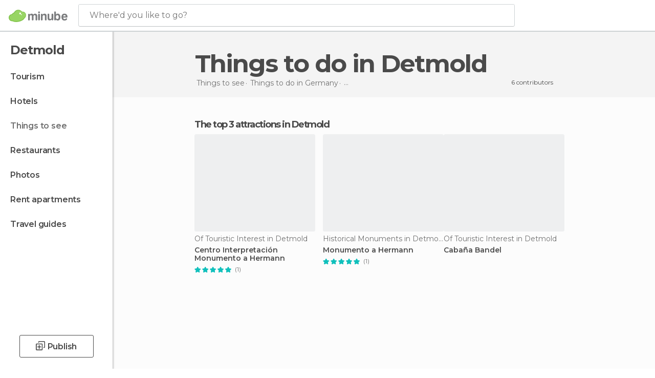

--- FILE ---
content_type: text/html; charset=UTF-8
request_url: https://www.minube.net/what-to-see/germany/north_rhine-westphalia/detmold
body_size: 15238
content:

 
 <!DOCTYPE html><!--[if lt IE 7]> <html class="no-js lt-ie9 lt-ie8 lt-ie7" lang="en-US"> <![endif]--><!--[if IE 7]> <html class="no-js lt-ie9 lt-ie8" lang="en-US"> <![endif]--><!--[if IE 8]> <html class="no-js lt-ie9" lang="en-US"> <![endif]--><!--[if gt IE 8]><!--><html class="no-js" lang="en-US"> <!--<![endif]--><head><meta charset="UTF-8"/><meta http-equiv="Content-Type" content="text/html; charset=UTF-8"/><meta http-equiv="X-UA-COMPATIBLE" content="IE=edge"/><meta name="viewport" content="width=device-width, minimum-scale=1.0, initial-scale=1.0"><title>Things to do in Detmold - Attractions in Detmold</title><link rel="preconnect" crossorigin="anonymous" href="https://images.mnstatic.com"><link rel="preconnect" crossorigin="anonymous" href="https://assetscdn.mnstatic.com">
 
 <link rel="alternate" hreflang="es-ES" href="https://www.minube.com/que_ver/alemania/renania_del_norte-westfalia/detmold"/><link rel="alternate" hreflang="x-default" href="https://www.minube.com/que_ver/alemania/renania_del_norte-westfalia/detmold" /><link rel="alternate" hreflang="es-MX" href="https://www.minube.com.mx/que_ver/alemania/renania_del_norte-westfalia/detmold"/><link rel="alternate" hreflang="es-CO" href="https://www.minube.com.co/que_ver/alemania/renania_del_norte-westfalia/detmold"/><link rel="alternate" hreflang="es-AR" href="https://www.minube.com.ar/que_ver/alemania/renania_del_norte-westfalia/detmold"/><link rel="alternate" hreflang="it" href="https://www.minube.it/cosa-vedere/germania/renania_settentrionale-vestfalia/detmold"/><link rel="alternate" hreflang="pt" href="https://www.minube.pt/o-que-ver/alemanha/renania_do_norte-vestfalia/detmold"/><link rel="alternate" hreflang="pt-BR" href="https://www.minube.com.br/o-que-ver/alemanha/renania_do_norte-vestfalia/detmold"/><link rel="alternate" hreflang="fr" href="https://www.monnuage.fr/a-voir/allemagne/rhenanie-du-nord-westphalie/detmold"/><link rel="alternate" hreflang="en-US" href="https://www.minube.net/what-to-see/germany/north_rhine-westphalia/detmold"/><link rel="alternate" hreflang="en-GB" href="https://www.minube.co.uk/what-to-see/germany/north_rhine-westphalia/detmold"/><link rel="alternate" hreflang="es" href="https://www.minube.com/que_ver/alemania/renania_del_norte-westfalia/detmold"/><link rel="alternate" hreflang="en" href="https://www.minube.net/what-to-see/germany/north_rhine-westphalia/detmold"/><meta name="description" content="Discover where to go in Detmold: its most popular sights, things to do in Detmold, photos and videos, all straight from minube travelers."/><link rel="canonical" href="https://www.minube.net/what-to-see/germany/north_rhine-westphalia/detmold"/><meta name="robots" content="noindex,follow"/><link rel="apple-touch-icon" sizes="180x180" href="https://contentdelivery.mnstatic.com/1/favicon/apple-touch-icon.png"><link rel="icon" type="image/png" sizes="32x32" href="https://contentdelivery.mnstatic.com/1/favicon/favicon-32x32.png"><link rel="icon" type="image/png" sizes="16x16" href="https://contentdelivery.mnstatic.com/1/favicon/favicon-16x16.png"><link rel="shortcut icon" href="https://contentdelivery.mnstatic.com/1/favicon/favicon.ico"><link rel="manifest" href="/manifest.json"/><meta name="apple-mobile-web-app-title" content="minube" /><meta name="application-name" content="minube" /><meta name="msapplication-config" content="https://contentdelivery.mnstatic.com/1/favicon/browserconfig.xml" /><meta name="theme-color" content="#007A75"/><meta property="og:title" content="Things to do in Detmold - Attractions in Detmold"/><meta property="og:description" content="Discover where to go in Detmold: its most popular sights, things to do in Detmold, photos and videos, all straight from minube travelers."/><meta property="og:image" content="https://images.mnstatic.com/ab/a6/aba66d6a16417e72a408d5ba26305d2d.jpg?quality=75&format=png&fit=crop&width=980&height=880&aspect_ratio=980%3A880"/><meta property="og:site_name" content="Minube"/><meta property="og:type" content="website"/><meta name="twitter:card" content="summary"/><meta name="twitter:title" content="Things to do in Detmold - Attractions in Detmold"/><meta name="twitter:description" content="Discover where to go in Detmold: its most popular sights, things to do in Detmold, photos and videos, all straight from minube travelers."/><meta name="twitter:image:src" content="https://images.mnstatic.com/ab/a6/aba66d6a16417e72a408d5ba26305d2d.jpg?quality=75&format=png&fit=crop&width=980&height=880&aspect_ratio=980%3A880"/><meta name="twitter:site" content="@minubeapp"/><meta name="twitter:domain" value="minube.com" /><link rel="prefetch" href="https://www.minube.com/assets/css/min/production/src/layouts/users/login.css">
<link rel='preload' as='style' href='https://fonts.minube.com/avenir.css' onload='this.rel="stylesheet"'><link rel="stylesheet" type="text/css" href="https://fonts.minube.com/avenir.css" />
<link rel='preload' as='style' href='https://fonts.googleapis.com/css?family=Montserrat:400,600,700|Open+Sans:400,600,700&subset=latin-ext,latin-ext' onload='this.rel="stylesheet"'><link rel="stylesheet" type="text/css" href="https://fonts.googleapis.com/css?family=Montserrat:400,600,700|Open+Sans:400,600,700&amp;subset=latin-ext,latin-ext" />
<link rel='preload' as='style' href='https://assetscdn.mnstatic.com/css/zzjs-84496c2d2a912bfa52e3899b49539204.css'><link rel="stylesheet" type="text/css" href="https://assetscdn.mnstatic.com/css/zzjs-84496c2d2a912bfa52e3899b49539204.css" />



 
 
 
 
 
 
 
 
 
 
 
 
 
 
 
 
 
 
 
 
 </head><body>
 

 
 
 <header>
 
<div class="actionBar">
 
<div class="main border ">
 
<div class="logo">
 
 <a class="brand icon_base icon__color_logo
"
 title="Minube"
 href="https://www.minube.net/"
 ></a></div> 
 
<div id="mnHeaderFakeInput" class="mnHeaderFakeInput"
 onclick="Minube.services.HeaderUI.focusSearcherHeader();"><div class="mnHeaderFakeInput__box display_table"><div class="display_table_cell"><div class="mnHeaderFakeInput__text"><span>Where&#039;d you like to go?</span></div></div></div></div><div id="mnHeaderRealInput" class="mnHeaderRealInput "
 style="display: none; opacity: 0;"><input id="mnHeaderSearcherInput" class="mnHeaderSearcherInput"
 type="text" placeholder="" autofocus/><ul id="mnHeaderSearcherResults" class="mnHeaderSearcherResults"></ul><div id="mnHeaderSearcherResultsBackground"
 class="mnHeaderSearcherResultsBackground"
 onclick="Minube.services.HeaderUI.blurSearcher();"></div><div id="mnHeaderSearcherIcon"
 class="icon sp_header_navigate icon--lensRealInput"></div><div class="close" onclick="Minube.services.HeaderUI.blurSearcher();"></div><span style="display:none;" id="gplus_button"
 data-gapiattached="true">Enter with Google +</span></div><div class="widgets">
 
<div id="mnHeaderOptionsMenu" class="mnHeaderOptionsMenu share" onclick="Minube.services.HeaderUI.initShareTooltip()"><div id="mnHeaderShareTop"><div class="share_icon"></div></div></div>
 
 
<div class="profile_avatar basic"></div> 
 
<div class="mnNavigateSandwich only-mobile activitySearch"><div class="mnNavigateSandwich__lines"></div></div></div></div></div>
 
 
 
 </header>
 
 <div class="fullWidth
 "><div class="leftMenu">
 
 <div id="mnNavigate" class="mnNavigate "><div class="mnNavigate__sectionsAction only-mobile"><div class="mnNavigate__section access"><span class="mnNavigate__sectionLink access" id="access_mobile_user" onclick="Minube.services.ProfileUI.openModalLogin(null, true)">Enter</span></div><div class="section_profile"><div class="mnNavigate__section" onclick="Minube.services.UserSection.goTo('/', 'my_profile')"><span class="mnNavigate__sectionLink">My Profile</span></div><div class="mnNavigate__section edit" onclick="Minube.services.UserSection.goTo('/edit/', 'edit')"><span class="mnNavigate__sectionLink">Edit your profile</span></div><div class="mnNavigate__section" onclick="Minube.services.Registration.logout()"><span class="mnNavigate__sectionLink">Close session</span></div><div class="mnNavigate__section"><span class="mnNavigate__sectionLink line"/></div></div><div class="mnNavigate__section share"><span class="mnNavigate__sectionLink share" onclick="Minube.services.HeaderUI.handlerShare()">Share</span></div><div class="mnNavigate__section"><span class="mnNavigate__sectionLink addExperience" onclick="Minube.services.HeaderUI.headerOpenPoiUpload() ">Write an opinion</span></div><div class="mnNavigate__section sep"><span class="mnNavigate__sectionLink line"/></div></div><div id="mnNavigate__sectionsBlock" class="mnNavigate__sectionsBlock">
 
 
 <div id="mnNavigate__tabs" class="navTabs mnNavigate__tabs"><ul class="mover"><li class="navItem active categories "
 data-section="categories"
 onclick="Minube.services.Sidebar.switchTab('categories')">
 Menu
 </li>
 
 <li class="navItem filters "
 data-section="filters"
 onclick="Minube.services.Sidebar.switchTab('filters')">
 Filters
 </li>
 
 </ul></div>
 
 
 <nav role="navigation" class="mnNavigate__navigation"><ul id="mnNavigate__categoriesBlock" class="mnNavigate__categoriesBlock mnNavigate__tabContent active" data-section="categories">
 
 
 <li class="mnNavigate__location ">Detmold</li>
 
 
 
<li class="mnNavigate__section all noCounter"><div class="mnNavigate__icon icon_base icon__all"></div><a class="mnNavigate__sectionLink" href="https://www.minube.net/travel/germany/north_rhine-westphalia/detmold" title="Detmold Tourism: Visit Detmold"> Tourism </a>
 
 </li>
 
  
 
 
<li class="mnNavigate__section sleep noCounter"><div class="mnNavigate__icon icon_base icon__sleep"></div><a class="mnNavigate__sectionLink" href="https://www.minube.net/where-to-stay/germany/north_rhine-westphalia/detmold" title="Accommodations and places to stay in Detmold"> Hotels </a>
 
 </li>
 
  
 
 
<li class="mnNavigate__section tosee current noCounter"><div class="mnNavigate__icon icon_base icon__tosee"></div><a class="mnNavigate__sectionLink" href="https://www.minube.net/what-to-see/germany/north_rhine-westphalia/detmold" title="Detmold attractions and things to do and see"> Things to see </a>
 
 </li>
 
  
 
 
<li class="mnNavigate__section eat noCounter"><div class="mnNavigate__icon icon_base icon__eat"></div><a class="mnNavigate__sectionLink" href="https://www.minube.net/restaurants/germany/north_rhine-westphalia/detmold" title="Detmold Restaurants: Places to Eat"> Restaurants </a>
 
 </li>
 
  
 
 
<li class="mnNavigate__section pic_gallery noCounter"><div class="mnNavigate__icon icon_base icon__pic_gallery"></div><a class="mnNavigate__sectionLink" href="https://www.minube.net/photos/detmold-c207622" title="Detmold Photos"> Photos </a>
 
 </li>
 
  
 
 
<li class="mnNavigate__section guides noCounter"><div class="mnNavigate__icon icon_base icon__guides"></div><a class="mnNavigate__sectionLink" href="https://www.minube.net/guides/germany/north_rhine-westphalia/detmold" title="Detmold Travel Guides"> Travel guides </a>
 
 </li>
 
 
 
 </ul></nav></div><div class="buttonPublish">
 
<div class="buttonMain outline normal withIcon default"
 style=""
 onclick="Minube.services.HeaderUI.headerOpenPoiUpload() "
 ><div class="display_table"><div class="display_table_cell"><span class="icon icon_base ic_post_darkgray"></span><span class="text" style="">Publish</span></div></div></div></div></div>
 
 
 
 
 </div><div class="content withSidebar "><div class="headerPlace"><div class="container">
 
<h1 itemprop="name" >Things to do in Detmold</h1>
 
<div class="breadcrumb-box" itemscope itemtype="http://schema.org/BreadcrumbList"><ul><li itemprop="itemListElement" itemscope itemtype="http://schema.org/ListItem" ><a title="Things to do near me" href="https://www.minube.net/what-to-see"><b itemprop="name">Things to see</b></a><meta itemprop="position" content="1" /><meta itemprop="item" content="https://www.minube.net/what-to-see" /></li>
  <li itemprop="itemListElement" itemscope itemtype="http://schema.org/ListItem" ><a title="Things to do in Germany: attractions and things to see" href="https://www.minube.net/what-to-see/germany"><b itemprop="name">Things to do in Germany</b></a><meta itemprop="position" content="2" /><meta itemprop="item" content="https://www.minube.net/what-to-see/germany" /></li>
  <li itemprop="itemListElement" itemscope itemtype="http://schema.org/ListItem" ><a title="Things to do in North Rhine-Westphalia: attractions and things to see" href="https://www.minube.net/what-to-see/germany/north_rhine-westphalia"><b itemprop="name">Things to do in North Rhine-Westphalia</b></a><meta itemprop="position" content="3" /><meta itemprop="item" content="https://www.minube.net/what-to-see/germany/north_rhine-westphalia" /></li><li class="last" ><span>Things to do <span>in Detmold</span></span></li></ul></div>
 
 <div class="collaboratorsModule"><div class="collaborators"><div class="display-table"><div class="display-table-cell"><div class="text">
 6 contributors
 </div></div><div class="display-table-cell"><div class="people">
  <div title="" class="avatarImage" data-src="https://avatars.mnstatic.com/207001_30x30_11.jpg"></div>
 
 </div></div></div></div></div></div></div>
 
 
 

<div class="mnTabs only-mobile tosee_content"><div class="mnTabsMove"><ul>
 
 
   <li class="mnTabs__section all noCounter "><label
 class="mnTabs__sectionLink"
 data-brick-category_group="all"
 onclick="Minube.services.Tabs.goTo('https://www.minube.net/travel/germany/north_rhine-westphalia/detmold', this)" title="Tourism"
 >
 Tourism
 </label>
 
 </li>
  
 
   <li class="mnTabs__section tosee noCounter active "><label
 class="mnTabs__sectionLink"
 data-brick-category_group="tosee"
 onclick="Minube.services.Tabs.goTo('https://www.minube.net/what-to-see/germany/north_rhine-westphalia/detmold', this)" title="Things to see"
 >
 Things to see
 </label>
 
 </li>
  
 
   <li class="mnTabs__section sleep noCounter "><label
 class="mnTabs__sectionLink"
 data-brick-category_group="sleep"
 onclick="Minube.services.Tabs.goTo('https://www.minube.net/where-to-stay/germany/north_rhine-westphalia/detmold', this)" title="Hotels"
 >
 Hotels
 </label>
 
 </li>
  
 
   <li class="mnTabs__section eat noCounter "><label
 class="mnTabs__sectionLink"
 data-brick-category_group="eat"
 onclick="Minube.services.Tabs.goTo('https://www.minube.net/restaurants/germany/north_rhine-westphalia/detmold', this)" title="Restaurants"
 >
 Restaurants
 </label>
 
 </li>
  
 
   <li class="mnTabs__section pic_gallery noCounter "><label
 class="mnTabs__sectionLink"
 data-brick-category_group="pic_gallery"
 onclick="Minube.services.Tabs.goTo('https://www.minube.net/photos/detmold-c207622', this)" title="Photos"
 >
 Photos
 </label>
 
 </li></ul></div><div class="mnTabsLine"></div></div><div class="poiTopAds"><div class="container">
 
 <div class="header_block header_display_top topinside withoutMainRivers"
 id="header_display_top"><div class="display_top screen_minube_tags" id="display_top" data-screenauthminube="468x60_TOP,728x90_TOP,970x90_TOP"></div></div></div></div>
 
 
 
 <div class="itemsGrid " id="itemsGrid" style=""><div class="container">
 
 
 
 
 
<div class="river detail " >
 
<div class="headerRiver left headerTitle"><div class="titleList smaller"><span><div class="title "><h2 class="subtitle">The top 3 attractions in Detmold</h2></div></span></div></div>
 
<div class="riverItems">
 
 
 
 
 
 
<div class="baseCard riverCard
 poiCard
" aria-label="" data-id_poi="3662148" onclick="Minube.services.Card.goToCard('https\x3A\x2F\x2Fwww.minube.net\x2Fplace\x2Fcentro\x2Dinterpretacion\x2Dmonumento\x2Da\x2Dhermann\x2Da3662148','poi_seo',{poi_id : '3662148' , activities : '0'}); event.stopPropagation()"
 >
 
 
 <div class="imageCard" data-src='https://images.mnstatic.com/ab/a6/aba66d6a16417e72a408d5ba26305d2d.jpg' data-dynamic-source='true' data-dynamic-quality='60' data-dynamic-auto-width-height='1' data-dynamic-fit='crop' data-dynamic-custom-attrs='1' ></div>
 
 <div class="contentItem "><div class="subtitleItem">
 Of Touristic Interest in Detmold
 </div>
 
 <label class="titleItem"> Centro Interpretación Monumento a Hermann
</label>
 
<div class="staticRating">
 
 <div class="starsRatingMeter"><span style="width: 100%"></span></div>
 
<div class="ratingSideText"><div class="ratingTextShown">(1)</div></div></div><div class="experienceItem">
 
 </div></div></div>

 
 
 
 
 
 
<div class="baseCard riverCard
 poiCard
" aria-label="" data-id_poi="3662138" onclick="Minube.services.Card.goToCard('https\x3A\x2F\x2Fwww.minube.net\x2Fplace\x2Fmonumento\x2Da\x2Dhermann\x2Da3662138','poi_seo',{poi_id : '3662138' , activities : '0'}); event.stopPropagation()"
 >
 
 
 <div class="imageCard" data-src='https://images.mnstatic.com/e8/0b/e80b3382bf5d7eea79f58524038a7bd5.jpg' data-dynamic-source='true' data-dynamic-quality='60' data-dynamic-auto-width-height='1' data-dynamic-fit='crop' data-dynamic-custom-attrs='1' ></div>
 
 <div class="contentItem "><div class="subtitleItem">
 Historical Monuments in Detmold
 </div>
 
 <label class="titleItem"> Monumento a Hermann
</label>
 
<div class="staticRating">
 
 <div class="starsRatingMeter"><span style="width: 100%"></span></div>
 
<div class="ratingSideText"><div class="ratingTextShown">(1)</div></div></div><div class="experienceItem">
 
 </div></div></div>

 
 
 
 
 
 
<div class="baseCard riverCard
 poiCard
" aria-label="" data-id_poi="3662145" onclick="Minube.services.Card.goToCard('https\x3A\x2F\x2Fwww.minube.net\x2Fplace\x2Fcabana\x2Dbandel\x2Da3662145','poi_seo',{poi_id : '3662145' , activities : '0'}); event.stopPropagation()"
 >
 
 
 <div class="imageCard" data-src='https://images.mnstatic.com/a1/cc/a1cc4d02581d6500a2531ea27de24f69.jpg' data-dynamic-source='true' data-dynamic-quality='60' data-dynamic-auto-width-height='1' data-dynamic-fit='crop' data-dynamic-custom-attrs='1' ></div>
 
 <div class="contentItem "><div class="subtitleItem">
 Of Touristic Interest in Detmold
 </div>
 
 <label class="titleItem"> Cabaña Bandel
</label><div class="experienceItem">
 
 </div></div></div>

 
<div class="baseCard poiCard riverCard minipreCard largeCard"><div data-color="white" class="minipre_block minipre_containerAd"><div class="minipre_container showed"
 style="height: 100%;width: 100%;"><div class="screen_minube_tags" data-screenminube="1x1"></div></div></div></div>
 
</div>
 
 </div></div></div><script type="application/ld+json">
 {"@context":"http:\/\/schema.org","@type":"ItemList","name":"Things to do in Detmold - Attractions in Detmold","description":"Discover where to go in Detmold: its most popular sights, things to do in Detmold, photos and videos, all straight from minube travelers.","itemListOrder":"http:\/\/schema.org\/ItemListOrderAscending","itemListElement":[{"@type":"ListItem","name":"Centro Interpretaci\u00f3n Monumento a Hermann","position":1,"url":"https:\/\/www.minube.net\/place\/centro-interpretacion-monumento-a-hermann-a3662148"},{"@type":"ListItem","name":"Monumento a Hermann","position":2,"url":"https:\/\/www.minube.net\/place\/monumento-a-hermann-a3662138"},{"@type":"ListItem","name":"Caba\u00f1a Bandel","position":3,"url":"https:\/\/www.minube.net\/place\/cabana-bandel-a3662145"}]}
 </script>
 

 

<form id="activitiesRelated_form" name="buttonIconText_form" method="post"
 action="/tking/go" target="_blank"><input type="hidden" name="deeplink"
 id="activitiesRelated_form_deeplink" value=""/><input type="hidden" name="integration_type"
 id="activitiesRelated_form_integration_type"
 value="activities_suggested"/><input type="hidden" name="deeplink_platform" id="activitiesRelated_form_deeplink_platform" value=""/><input type="hidden" name="provider"
 id="activitiesRelated_form_provider" value=""/><input type="hidden" name="activity_id" id="activitiesRelated_form_activity_id"
 value=""/><input type="hidden" name="tracking" id="activitiesRelated_form_tracking" value="e30="/></form> 
 
<div class="sponsored-container"></div><div class="riverContainer">
 
 
 
<div class="river arrows " data-type_form="carousel" data-carousel_id="secondaryRiver_0" data-type="external_activities" data-total_elements="20">
 
<div class="headerRiver withoutContainer left headerTitle"><div class="titleList "><span><div onclick="Minube.services.CarouselRiver.goDetail('https://www.minube.net/a/externalact/c/207622/tosee');return false;" class="title link ">
 Activities in Detmold
 </div></span></div></div><div class="riverItems">
 
 
 
 
 
 
<div class="baseCard riverCard
 tourCard 
" aria-label="" data-id_tour="22133" onclick="Minube.services.Card.goToProvider('activitiesRelated_form',{target: '_blank', activity_id : 22133, status : 4, provider_name : 'GetYourGuide'})"
 >
 
  
 <div class="imageCard" data-src='https://imgs-activities.mnstatic.com/Activities/63/56/63560ac1b82e1a3c6b4dbb48f7990610d0c4acf011449a2ddce11556e8f420b7.jpg' data-dynamic-source='true' data-dynamic-quality='60' data-dynamic-auto-width-height='1' data-dynamic-fit='crop' data-dynamic-custom-attrs='1' itemprop='image' ></div>
 
 <div class="contentItem "><div class="subtitleItem"><label class="iconProvider"></label>
 GetYourGuide
 </div>
 
 <label class="titleItem"> Cologne: Panoramic City Cruise
</label>
 
<div class="staticRating">
 
 <div class="starsRatingMeter"><span style="width: 88.4%"></span></div>
 
<div class="ratingSideText"><div class="ratingTextShown">(394)</div></div></div><div class="priceItem "><label>starting from</label><div class="amount" ><small itemprop="priceCurrency">$</small>16.99<small itemprop="priceCurrency"></small></div></div></div></div>

 
 
 
 
 
 
<div class="baseCard riverCard
 tourCard 
" aria-label="" data-id_tour="22745" onclick="Minube.services.Card.goToProvider('activitiesRelated_form',{target: '_blank', activity_id : 22745, status : 4, provider_name : 'GetYourGuide'})"
 >
 
  
 <div class="imageCard" data-src='https://imgs-activities.mnstatic.com/Activities/e0/b8/e0b876b8cf103c08632e9b03fcd376e0721ef009d913605a02b5a680fccd1eb4.jpg' data-dynamic-source='true' data-dynamic-quality='60' data-dynamic-auto-width-height='1' data-dynamic-fit='crop' data-dynamic-custom-attrs='1' itemprop='image' ></div>
 
 <div class="contentItem "><div class="subtitleItem"><label class="iconProvider"></label>
 GetYourGuide
 </div>
 
 <label class="titleItem"> Cologne: Secrets of Kölsch Brew House Tour
</label>
 
<div class="staticRating">
 
 <div class="starsRatingMeter"><span style="width: 91.6%"></span></div>
 
<div class="ratingSideText"><div class="ratingTextShown">(325)</div></div></div><div class="priceItem "><label>starting from</label><div class="amount" ><small itemprop="priceCurrency">$</small>29.24<small itemprop="priceCurrency"></small></div></div></div></div>

 
 
 
 
 
 
<div class="baseCard riverCard
 tourCard 
" aria-label="" data-id_tour="24371" onclick="Minube.services.Card.goToProvider('activitiesRelated_form',{target: '_blank', activity_id : 24371, status : 4, provider_name : 'GetYourGuide'})"
 >
 
  
 <div class="imageCard" data-src='https://imgs-activities.mnstatic.com/Activities/84/9c/849c17efa832b6aa1ee51ff306687ee05ca71baf23685788d533da2dfbcc81d8.jpg' data-dynamic-source='true' data-dynamic-quality='60' data-dynamic-auto-width-height='1' data-dynamic-fit='crop' data-dynamic-custom-attrs='1' itemprop='image' ></div>
 
 <div class="contentItem "><div class="subtitleItem"><label class="iconProvider"></label>
 GetYourGuide
 </div>
 
 <label class="titleItem"> Cologne: 1.5-Hour Comedy Bus Tour
</label>
 
<div class="staticRating">
 
 <div class="starsRatingMeter"><span style="width: 89%"></span></div>
 
<div class="ratingSideText"><div class="ratingTextShown">(281)</div></div></div><div class="priceItem "><label>starting from</label><div class="amount" ><small itemprop="priceCurrency">$</small>33.58<small itemprop="priceCurrency"></small></div></div></div></div>

 
 
 
 
 
 
<div class="baseCard riverCard
 tourCard 
" aria-label="" data-id_tour="26646" onclick="Minube.services.Card.goToProvider('activitiesRelated_form',{target: '_blank', activity_id : 26646, status : 4, provider_name : 'GetYourGuide'})"
 >
 
  
 <div class="imageCard" data-src='https://imgs-activities.mnstatic.com/Activities/75/9d/759d3b6ea8642cb536a350e05dac2fb5684d3dc0be498dfc555f2806d9e896a4.jpg' data-dynamic-source='true' data-dynamic-quality='60' data-dynamic-auto-width-height='1' data-dynamic-fit='crop' data-dynamic-custom-attrs='1' itemprop='image' ></div>
 
 <div class="contentItem "><div class="subtitleItem"><label class="iconProvider"></label>
 GetYourGuide
 </div>
 
 <label class="titleItem"> Pub Crawl Cologne Including Admission Fee for Bars and Shots
</label>
 
<div class="staticRating">
 
 <div class="starsRatingMeter"><span style="width: 84.6%"></span></div>
 
<div class="ratingSideText"><div class="ratingTextShown">(172)</div></div></div><div class="priceItem "><label>starting from</label><div class="amount" ><small itemprop="priceCurrency">$</small>24.99<small itemprop="priceCurrency"></small></div></div></div></div>

 
 
 
 
 
 
<div class="baseCard riverCard
 tourCard 
" aria-label="" data-id_tour="30062" onclick="Minube.services.Card.goToProvider('activitiesRelated_form',{target: '_blank', activity_id : 30062, status : 4, provider_name : 'GetYourGuide'})"
 >
 
  
 <div class="imageCard" data-src='https://imgs-activities.mnstatic.com/Activities/7c/bf/7cbf299f42b2b9e043b62b85a49d997c87d3085d98318b706cdfe5cf871f58f5.jpg' data-dynamic-source='true' data-dynamic-quality='60' data-dynamic-auto-width-height='1' data-dynamic-fit='crop' data-dynamic-custom-attrs='1' itemprop='image' ></div>
 
 <div class="contentItem "><div class="subtitleItem"><label class="iconProvider"></label>
 GetYourGuide
 </div>
 
 <label class="titleItem"> Cologne Hop-On Hop-Off Bus Tour and Boat Cruise
</label>
 
<div class="staticRating">
 
 <div class="starsRatingMeter"><span style="width: 85.6%"></span></div>
 
<div class="ratingSideText"><div class="ratingTextShown">(167)</div></div></div><div class="priceItem "><label>starting from</label><div class="amount" ><small itemprop="priceCurrency">$</small>23.57<small itemprop="priceCurrency"></small></div></div></div></div>

 
 <div class="extraCard riverCard baseCard"><div class="content">
 
<div class="buttonMain btnSeeAll outline normal fab withIcon secondary"
 style=""
 onclick="Minube.services.CarouselRiver.goDetail('https://www.minube.net/a/externalact/c/207622/tosee');return false; "
 ><div class="display_table"><div class="display_table_cell"><span class="icon icon_base ic_arrow_right_secondary"></span></div></div></div><div class="text"><span>View more</span></div></div></div></div>
 
 
<div class="buttonMain btnSeeAll outline normal secondary"
 style=""
 onclick="Minube.services.CarouselRiver.goDetail('https://www.minube.net/a/externalact/c/207622/tosee');return false; "
 ><div class="display_table"><div class="display_table_cell"><span class="text" style="">View more</span></div></div></div></div>
 
 <div id="adsforsearch_content"
 class="adsforsearch_content " style="margin-top: 20px" data-function-ads="loadRoba"><div id="v-minube-net"></div><script data-cfasync="false">( function ( v, d, o, ai ) {
 ai = d.createElement( 'script' );
 ai.defer = true;
 ai.async = true;
 ai.src = v.location.protocol + '//a.vdo.ai/core/v-minube-net/vdo.ai.js';
 d.head.appendChild( ai );
 } )( window, document );</script></div>
 
 
 
 
<div class="river arrows " data-type_form="carousel" data-carousel_id="secondaryRiver_1" data-type="locations_related" data-total_elements="20">
 
<div class="headerRiver withoutContainer left headerTitle"><div class="titleList smaller"><span><div onclick="Minube.services.CarouselRiver.goDetail('https://www.minube.net/a/relatedloc/c/207622/tosee');return false;" class="title link ">
 The most popular destinations nearby
 </div></span></div></div><div class="riverItems">
 
 
 
 
 
 
<div class="baseCard riverCard
 locationCard 
" aria-label="" data-id_location="209700" data-level="c" onclick="Minube.services.Card.goToCard('https\x3A\x2F\x2Fwww.minube.net\x2Fwhat\x2Dto\x2Dsee\x2Fgermany\x2Flower_saxony\x2Fhamelin','location',{location_id : 209700, location_level: 'City'}); event.stopPropagation()"
 >
 
 
 <div class="imageCard" data-src='https://images.mnstatic.com/53/33/5333445923a1b0347a4f248eeb6511b9.jpg' data-dynamic-source='true' data-dynamic-quality='60' data-dynamic-auto-width-height='1' data-dynamic-fit='crop' data-dynamic-custom-attrs='1' ></div>
 
 <div class="contentItem "><div class="subtitleItem"></div>
 
 
 <a class="titleItem" href="https://www.minube.net/what-to-see/germany/lower_saxony/hamelin" onclick="event.stopPropagation();" title="Things to do in Hamelin: attractions and things to see" target="_self"> Hamelin
</a></div></div>

 
 
 
 
 
 
<div class="baseCard riverCard
 locationCard 
" aria-label="" data-id_location="41" data-level="c" onclick="Minube.services.Card.goToCard('https\x3A\x2F\x2Fwww.minube.net\x2Fwhat\x2Dto\x2Dsee\x2Fgermany\x2Flower_saxony\x2Fhanover','location',{location_id : 41, location_level: 'City'}); event.stopPropagation()"
 >
 
 
 <div class="imageCard" data-src='https://images.mnstatic.com/ee/ca/eecaedcec7f078eb83b005505e4779a1.jpg' data-dynamic-source='true' data-dynamic-quality='60' data-dynamic-auto-width-height='1' data-dynamic-fit='crop' data-dynamic-custom-attrs='1' ></div>
 
 <div class="contentItem "><div class="subtitleItem"></div>
 
 
 <a class="titleItem" href="https://www.minube.net/what-to-see/germany/lower_saxony/hanover" onclick="event.stopPropagation();" title="Things to do in Hanover: attractions and things to see" target="_self"> Hanover
</a></div></div>

 
 
 
 
 
 
<div class="baseCard riverCard
 locationCard 
" aria-label="" data-id_location="32" data-level="c" onclick="Minube.services.Card.goToCard('https\x3A\x2F\x2Fwww.minube.net\x2Fwhat\x2Dto\x2Dsee\x2Fgermany\x2Fnorth_rhine\x2Dwestphalia\x2Fdortmund','location',{location_id : 32, location_level: 'City'}); event.stopPropagation()"
 >
 
 
 <div class="imageCard" data-src='https://images.mnstatic.com/e8/2c/e82cf539cc50ac8248012057ff84211a.jpg' data-dynamic-source='true' data-dynamic-quality='60' data-dynamic-auto-width-height='1' data-dynamic-fit='crop' data-dynamic-custom-attrs='1' ></div>
 
 <div class="contentItem "><div class="subtitleItem"></div>
 
 
 <a class="titleItem" href="https://www.minube.net/what-to-see/germany/north_rhine-westphalia/dortmund" onclick="event.stopPropagation();" title="Things to do in Dortmund: attractions and things to see" target="_self"> Dortmund
</a></div></div>

 
 
 
 
 
 
<div class="baseCard riverCard
 locationCard 
" aria-label="" data-id_location="29" data-level="c" onclick="Minube.services.Card.goToCard('https\x3A\x2F\x2Fwww.minube.net\x2Fwhat\x2Dto\x2Dsee\x2Fgermany\x2Fbremen\x2Fbremen','location',{location_id : 29, location_level: 'City'}); event.stopPropagation()"
 >
 
 
 <div class="imageCard" data-src='https://images.mnstatic.com/03/18/03181299c92b9864580eb155ee2705e7.jpg' data-dynamic-source='true' data-dynamic-quality='60' data-dynamic-auto-width-height='1' data-dynamic-fit='crop' data-dynamic-custom-attrs='1' ></div>
 
 <div class="contentItem "><div class="subtitleItem"></div>
 
 
 <a class="titleItem" href="https://www.minube.net/what-to-see/germany/bremen/bremen" onclick="event.stopPropagation();" title="Things to do in Bremen: attractions and things to see" target="_self"> Bremen
</a></div></div>

 
 
 
 
 
 
<div class="baseCard riverCard
 locationCard 
" aria-label="" data-id_location="33" data-level="c" onclick="Minube.services.Card.goToCard('https\x3A\x2F\x2Fwww.minube.net\x2Fwhat\x2Dto\x2Dsee\x2Fgermany\x2Fnorth_rhine\x2Dwestphalia\x2Fdusseldorf','location',{location_id : 33, location_level: 'City'}); event.stopPropagation()"
 >
 
 
 <div class="imageCard" data-src='https://images.mnstatic.com/b8/90/b890224bae5c316717f12fb5a41d4084.jpg' data-dynamic-source='true' data-dynamic-quality='60' data-dynamic-auto-width-height='1' data-dynamic-fit='crop' data-dynamic-custom-attrs='1' ></div>
 
 <div class="contentItem "><div class="subtitleItem"></div>
 
 
 <a class="titleItem" href="https://www.minube.net/what-to-see/germany/north_rhine-westphalia/dusseldorf" onclick="event.stopPropagation();" title="Things to do in Düsseldorf: attractions and things to see" target="_self"> Düsseldorf
</a></div></div>

 
 <div class="extraCard riverCard baseCard"><div class="content">
 
<div class="buttonMain btnSeeAll outline normal fab withIcon secondary"
 style=""
 onclick="Minube.services.CarouselRiver.goDetail('https://www.minube.net/a/relatedloc/c/207622/tosee');return false; "
 ><div class="display_table"><div class="display_table_cell"><span class="icon icon_base ic_arrow_right_secondary"></span></div></div></div><div class="text"><span>View more</span></div></div></div></div>
 
 
<div class="buttonMain btnSeeAll outline normal secondary"
 style=""
 onclick="Minube.services.CarouselRiver.goDetail('https://www.minube.net/a/relatedloc/c/207622/tosee');return false; "
 ><div class="display_table"><div class="display_table_cell"><span class="text" style="">View more</span></div></div></div></div></div></div></div><footer>
 

 
<div class="footer_block block "><div class="menu inpage"><div class="container"><div class="container_footer_blocks">
 
<div class="exploreGrid inpage">
 
 
 <div class="exploreGridContainer inpage"><div class="container"><div class="exploreContent">
  
 <div class="modules expandMobile" id="module_subcategories_others" data-key="subcategories_others"><div class="categories expandMobile" onclick="Minube.services.Explore.expandCategories('subcategories_others');" id="category_subcategories_others"><label>All Categories</label><div class="icon_arrow expandMobile" id="icon_arrow_subcategories_others"></div></div><div class="subcategories expandMobile" id="subcategory_subcategories_others">
   <a title="Of Touristic Interest in Detmold" href="https://www.minube.net/tag/of-touristic-interest-detmold-c207622">Of Touristic Interest in Detmold</a>
 
 </div><div class="shadow expandMobile" id="shadow_subcategories_others"></div></div>
  
 <div class="modules expandMobile" id="module_belongs_to" data-key="belongs_to"><div class="categories expandMobile" onclick="Minube.services.Explore.expandCategories('belongs_to');" id="category_belongs_to"><label>About the Destination</label><div class="icon_arrow expandMobile" id="icon_arrow_belongs_to"></div></div><div class="subcategories expandMobile" id="subcategory_belongs_to">
   <a title="North Rhine-Westphalia" href="https://www.minube.net/what-to-see/germany">North Rhine-Westphalia</a>
 
   <a title="Germany" href="https://www.minube.net/what-to-see/germany">Germany</a>
 
 </div><div class="shadow expandMobile" id="shadow_belongs_to"></div></div>
  
 <div class="modules expandMobile" id="module_misc_info" data-key="misc_info"><div class="categories expandMobile" onclick="Minube.services.Explore.expandCategories('misc_info');" id="category_misc_info"><label>Other Information</label><div class="icon_arrow expandMobile" id="icon_arrow_misc_info"></div></div><div class="subcategories expandMobile" id="subcategory_misc_info">
   <a title="Cheap stay" href="https://www.minube.net/where-to-stay">Cheap stay</a>
 
 </div><div class="shadow expandMobile" id="shadow_misc_info"></div></div>
  
 <div class="modules expandMobile" id="module_key_extra_1" data-key="key_extra_1"><div class="categories expandMobile" onclick="Minube.services.Explore.expandCategories('key_extra_1');" id="category_key_extra_1"><label>The most popular destinations nearby</label><div class="icon_arrow expandMobile" id="icon_arrow_key_extra_1"></div></div><div class="subcategories expandMobile" id="subcategory_key_extra_1">
   <a title="Things to do in Hamelin" href="https://www.minube.net/what-to-see/germany/lower_saxony/hamelin">Things to do in Hamelin</a>
 
  <a title="Things to do in Hanover" href="https://www.minube.net/what-to-see/germany/lower_saxony/hanover">Things to do in Hanover</a>
 
  <a title="Things to do in Dortmund" href="https://www.minube.net/what-to-see/germany/north_rhine-westphalia/dortmund">Things to do in Dortmund</a>
 
  <a title="Things to do in Bremen" href="https://www.minube.net/what-to-see/germany/bremen/bremen">Things to do in Bremen</a>
 
  <a title="Things to do in Düsseldorf" href="https://www.minube.net/what-to-see/germany/north_rhine-westphalia/dusseldorf">Things to do in Düsseldorf</a>
 
  <a title="Things to do in Cologne" href="https://www.minube.net/what-to-see/germany/north_rhine-westphalia/cologne">Things to do in Cologne</a>
 
  <a title="Things to do in Bonn" href="https://www.minube.net/what-to-see/germany/north_rhine-westphalia/bonn">Things to do in Bonn</a>
 
  <a title="Things to do in Hamburg" href="https://www.minube.net/what-to-see/germany/hamburg/hamburg">Things to do in Hamburg</a>
 
  <a title="Things to do in Coblenz" href="https://www.minube.net/what-to-see/germany/rhineland-palatinate/coblenz">Things to do in Coblenz</a>
 
  <a title="Things to do in Weimar" href="https://www.minube.net/what-to-see/germany/thuringia/weimar">Things to do in Weimar</a>
 
  <a title="Things to do in Frankfurt am Main" href="https://www.minube.net/what-to-see/germany/hesse/frankfurt_am_main">Things to do in Frankfurt am Main</a>
 
  <a title="Things to do in Aachen" href="https://www.minube.net/what-to-see/germany/north_rhine-westphalia/aachen">Things to do in Aachen</a>
 
  <a title="Things to do in Würzburg" href="https://www.minube.net/what-to-see/germany/bavaria/wurzburg">Things to do in Würzburg</a>
 
  <a title="Things to do in Bamberg" href="https://www.minube.net/what-to-see/germany/bavaria/bamberg">Things to do in Bamberg</a>
 
  <a title="Things to do in Heidelberg" href="https://www.minube.net/what-to-see/germany/baden-wurttemberg/heidelberg">Things to do in Heidelberg</a>
 
  <a title="Things to do in Potsdam" href="https://www.minube.net/what-to-see/germany/brandenburg/potsdam">Things to do in Potsdam</a>
 
  <a title="Things to do in Rothenburg ob der Tauber" href="https://www.minube.net/what-to-see/germany/bavaria/rothenburg_ob_der_tauber">Things to do in Rothenburg ob der Tauber</a>
 
  <a title="Things to do in Erlangen" href="https://www.minube.net/what-to-see/germany/bavaria/erlangen">Things to do in Erlangen</a>
 
  <a title="Things to do in Berlin" href="https://www.minube.net/what-to-see/germany/berlin/berlin">Things to do in Berlin</a>
 
  <a title="Things to do in Nuremberg" href="https://www.minube.net/what-to-see/germany/bavaria/nuremberg">Things to do in Nuremberg</a>
 
 
 </div><div class="shadow expandMobile" id="shadow_key_extra_1"></div></div></div></div></div></div></div></div></div>
 
<div id="footer_display" class="footer_display"><div class="screen_minube_tags" data-screenauthminube="970x250_BOTTOM,728x90_BOTTOM"></div></div>
 
 <div class="menu"><div class="container"><div class="container_footer_blocks">
 
 
 
 
<div class="footer_blocks"><ul id="footer_menu_group_minube"
 class="links"><li class="display_table title"
 onclick="Minube.services.FooterUI.toggleMenuSection('minube');"><span class="display_table_cell not-mobile"><img height="33" src="https://1.images.mnstatic.com/visualdestination_transactional/logo_minube_black_footer.png " alt="Minube"></span><span class="display_table_cell only-mobile">ABOUT US</span><div class="arrow_links_container"><div class="arrow_links"></div></div></li>
  <li class="display_table"><span class="display_table_cell"><a rel="noopener"
 title="Cookie Policy" href="https://www.minube.net/cookies">Cookies
 </a></span></li>
  <li class="display_table"><span class="display_table_cell"><a rel="noopener"
 title="Privacy Policy" href="https://www.minube.net/terms-and-conditions">Privacy Policy
 </a></span></li>
  <li class="display_table"><span class="display_table_cell"><a rel="noopener"
 title="Terms and Conditions" href="https://www.minube.net/terms-use">Terms and Conditions
 </a></span></li></ul></div>
 
<div class="footer_blocks"><ul id="footer_menu_group_inspirate"
 class="links"><li class="display_table title"
 onclick="Minube.services.FooterUI.toggleMenuSection('inspirate');"><span class="display_table_cell not-mobile">GET INSPIRED AND START PLANNING</span><span class="display_table_cell only-mobile">GET INSPIRED AND START PLANNING</span><div class="arrow_links_container"><div class="arrow_links"></div></div></li><li class="display_table"><span class="display_table_cell"><a rel="noopener"
 title="footer@item_discovertips_title" href="footer@item_discovertips_url">footer@item_discovertips_anchor
 </a></span></li>
  <li class="display_table"><span class="display_table_cell"><a rel="noopener"
 target="_blank" title="minube Android app" href="https://play.google.com/store/apps/details?id=com.minube.app">minube Android app
 </a></span></li></ul></div>
 
<div class="footer_blocks"><ul id="footer_menu_group_tourism"
 class="links"><li class="display_table title"
 onclick="Minube.services.FooterUI.toggleMenuSection('tourism');"><span class="display_table_cell not-mobile">TOURISM INDUSTRY</span><span class="display_table_cell only-mobile">TOURISM INDUSTRY</span><div class="arrow_links_container"><div class="arrow_links"></div></div></li>
  <li class="display_table"><span class="display_table_cell"><a rel="noopener"
 title="Contact minube" href="https://www.minube.net/contact">Contact
 </a></span></li>
  <li class="display_table"><span class="display_table_cell"><a rel="noopener"
 title="Press" href="https://www.minube.net/press-area">Press Area
 </a></span></li></ul></div>
 
 
<div class="social"><div><div><div class="social_btn not-mobile"><div class="google_like"></div><div class="facebook_like"></div></div>
 
<div class="copyright"><div class="social_icons"><div><a title="Facebook" rel="noreferrer" href="https://www.facebook.com/minubeapp"
 target="_blank"
 class="facebook icon"></a></div><div><a title="Twitter" rel="noreferrer" href="https://twitter.com/minubeapp"
 target="_blank"
 class="twitter icon"></a></div><div><a title="Vimeo" rel="noreferrer" href="https://vimeo.com/minube"
 target="_blank"
 class="vimeo icon"></a></div><div><a title="Youtube" rel="noreferrer" href="https://www.youtube.com/minube"
 target="_blank"
 class="youtube icon"></a></div></div><div class="nextGen only-mobile"><img class="logo1 logosNextGenMobile"
 src="https://images.mnstatic.com/Tools/genericimages/c3395c0776eff7d7e78c8b5f20c9f903616e0959a1bc575855c7dd12c5d93cef.png?saturation=-100&height=35"><img class="logo2 logosNextGenMobile"
 src="https://images.mnstatic.com/Tools/genericimages/b67726ddb50357efb5c6db77d1b394deac7787e516ffe0a8eeec2e8f6fe2a3e8.png?saturation=-100&height=33"><img class="logo3 logosNextGenMobile"
 src="https://images.mnstatic.com/Tools/genericimages/1b7e20d28f40dbbf508dc7aed0362b4f16f7a472382dc6cf9948bbbf49db322a.png?saturation=-100&height=35"></div><div class="text not-mobile">
 © minube 2007- <br /> the Social Travel site
 </div><div class="text only-mobile">
 © minube 2007-, the leader in social travel
 </div></div></div></div><div class="footer_blocks nextGen not-mobile"><ul id="footer_menu_group_logos"
 class="links"><li class="display_table"><img class="logo1"
 src="https://images.mnstatic.com/Tools/genericimages/c3395c0776eff7d7e78c8b5f20c9f903616e0959a1bc575855c7dd12c5d93cef.png?saturation=-100&height=35"></li><li class="display_table"><img class="logo2"
 src="https://images.mnstatic.com/Tools/genericimages/b67726ddb50357efb5c6db77d1b394deac7787e516ffe0a8eeec2e8f6fe2a3e8.png?saturation=-100&height=33"></li><li class="display_table"><img class="logo3"
 src="https://images.mnstatic.com/Tools/genericimages/1b7e20d28f40dbbf508dc7aed0362b4f16f7a472382dc6cf9948bbbf49db322a.png?saturation=-100&height=35"></li></div></div></div></div></div>
 
</div>
 
 <div id="notificationAlertMobile" class="notificationAlertMobile hide only-mobile"><div class="notificationItem" onclick="Minube.services.ProfileUI.openModalLogin(null, true)"><span class="advisorText"></span></div></div><div class="profileBlock"><div class="overlayLateralPanelProfile"><div class="overlayLayer"></div><div class="overlayContent"><div class="textOverlayProfile"><div class="titleOverlayProfile overlayTitle"></div><div class="subtitleOverlayProfile overlaySubtitle"></div><div class="contestImages"></div></div><div class="featureList overlayFeatureList"></div></div></div><div class="lateralPanelProfile lateralPanel_animation"><div class="overlayInsideLateralPanel default"></div><div class="closeLateralPanel" onclick="Minube.services.ProfileUI.closeLateralPanel()"><svg viewBox="0 0 12 20"><use xlink:href="#ic_next_profile"/></svg></div><div class="closeLateralPanelMobile" onclick="Minube.services.ProfileUI.closeLateralPanel()"><svg viewBox="0 0 14 14"><use xlink:href="#ic_close_panel_mobile"></use></svg></div><div class="requestedContent"></div></div><div class="confirmationContainer default display_table"><div class="confirmationOverlay"></div><div class="confirmationContent display_table_cell"><div class="contentWhiteForMobile"><div class="confirmationText"></div><div class="confirmationButtons"><div class="buttonNOK"><div class="display_table"><div class="display_table_cell text"></div></div></div><div class="buttonOK"><div class="display_table"><div class="display_table_cell text"></div></div></div></div></div></div></div></div><script type="application/javascript">
 // to disable it change data-screenajaxminube to data-screenminube in HotelSuggestionsBox_dfp
 //window.addEventListener('load',waitSMSB);
 function waitSMSB() {
 if (skel.isActive("desktop")) {
 Minube.libs.EventEmitter.subscribe(
 'SuggestionBox',
 loadSMSB,
 ['EECookiesCore', 'EECookiesAccepted'],
 {
 async: "last",
 times: "all"
 }
 )
 }
 }
 function loadSMSB(cookiesAccepted) {
 if (typeof cookiesAccepted === 'boolean' && cookiesAccepted === true) {
 if (skel.isActive("desktop")) {
 var a = function (r) {
 try{for(;r.parent&&r!==r.parent;)r=r.parent;return r}catch(r){return null}
 };
 var n=a(window);
 if (n && n.document && n.document.body) {
 var s=document.createElement("script");
 s.src="https://static.sunmedia.tv/integrations/9a4293f8-1649-4fd5-951b-15450923f208/9a4293f8-1649-4fd5-951b-15450923f208.js";
 s.async=!0;
 n.document.body.appendChild(s)
 }
 } else {
 Minube.libs.EventEmitter.publish(['EEGallery', 'EEScreen', 'EEAjaxLoad'], {'adUnit': '2x2'});
 }
 }
 }
 function sunMediaMiNube(e){
 if (e.status == "SunMediaEnd") {
 Minube.libs.EventEmitter.publish(['EEGallery', 'EEScreen', 'EEAjaxLoad'], {'adUnit': '2x2'});
 }
 }
 </script>
			<div id="HotelSuggestionsBox_dfp" style="display:none;" class="screen_minube_tags" data-screenminube="2x2">
				<div class="suggestDfpClose"></div>
				<div class="bubbleUp" id="HotelSuggestionsBox_dfp_bubbleUp"></div>
			</div>
 
 </footer>
 


 
 <script></script><script>var __minubeRegister = { 'regAsap':[], 'regOnReady':[] ,'regOnLoad': [],'regOnPostLoad': [] };
                                __minubeRegister.regAsap.push({'name':'SessionPageViews','mode':'service','callback':function(){
                                    return new SessionPageViewsClass({"session":{"cookieDomain":".minube.net","location":{"level":"c","city_id":207622,"zone_id":78,"country_id":3},"tribes":null}});
                                }});
                                __minubeRegister.regOnLoad.push({'name':'Categories','mode':'service','callback':function(){
                                    return new CategoriesClass({"nItems":3,"needNearby":true,"latitude":"51.935413","longitude":"8.873843","location":{"section":"tosee","cityId":207622,"level":"c","id":207622,"name":"Detmold"}});
                                }});
                                __minubeRegister.regOnLoad.push({'name':'HeaderUI','mode':'service','callback':function(){
                                    return new HeaderUIClass(null, null, {"destinationSearcherLimit":6,"mainDomain":"https:\/\/www.minube.net\/","redirectLang":"en","cookieDomain":".minube.net","dataForAdmin":{"location":{"SectionKey":"tosee","CategoryGroup":"tosee","Section":null,"Level":"c","LevelTxt":"City","ZoneIdList":null,"CityIdList":null,"Deeplink":"https:\/\/www.minube.net\/what-to-see\/germany\/north_rhine-westphalia\/detmold","City":{"id":207622,"name":"Detmold","name_linking":"Detmold","translated":"0","new_name":"","name_es":"Detmold","name_en":"Detmold","name_fr":"Detmold","name_de":"Detmold","name_pt":"Detmold","name_it":"Detmold","translated_es":"0","translated_en":"0","translated_fr":"0","translated_de":"1","translated_pt":"1","translated_it":"1","new_name_es":"","new_name_en":"","new_name_fr":"","new_name_de":"Detmold","new_name_pt":"Detmold","new_name_it":"Detmold","same_name_in_country":"0","url_name":null},"Zone":{"id":78,"name":"North Rhine-Westphalia","name_linking":"North Rhine-Westphalia","translated":"0","new_name":"","name_es":"Renania del Norte-Westfalia","name_en":"North Rhine-Westphalia","name_fr":"Rh\u00e9nanie-du-Nord-Westphalie","name_de":"Nordrhein-Westfalen","name_pt":"Ren\u00e2nia do Norte-Vestf\u00e1lia","name_it":"Renania Settentrionale-Vestfalia","translated_es":"0","translated_en":"0","translated_fr":"0","translated_de":"0","translated_pt":"0","translated_it":"0","new_name_es":"","new_name_en":"","new_name_fr":"","new_name_de":"","new_name_pt":"","new_name_it":""},"Country":{"id":3,"name":"Germany","name_linking":"Germany","translated":"0","new_name":"","name_es":"Alemania","name_en":"Germany","name_fr":"Allemagne","name_de":"Deutschland","name_pt":"Alemanha","name_it":"Germania","translated_es":"0","translated_en":"0","translated_fr":"0","translated_de":"0","translated_pt":"0","translated_it":"0","new_name_es":"","new_name_en":"","new_name_fr":"","new_name_de":"","new_name_pt":"","new_name_it":"","iso2":"DE","continent_id":"2"},"SkyZone":null,"SkyCountry":null,"Geocode":{"id":null,"latitude":"51.935413","longitude":"8.873843","distance":null},"Skyscanner":null,"Picture":{"id":"9209061","hashcode":"4614983103bc0acbb0dfd1d72d992c38","post_time":"2015-12-29 19:51:36","o_width":"4608","o_height":"3456","base_color":"7ca44c","tag_name":null},"Booking":{"city_id":"-1758700","city_name_en":null,"country_code":"de","url":"https:\/\/sp.booking.com\/searchresults.html?aid=1796976&utm_source=minube&utm_medium=SPPC&utm_campaign=en&utm_content=cm2&utm_term=ufi-M1758700&city=-1758700","urlWhite":"https:\/\/hoteles.minube.com\/searchresults.html?city=-1758700&label=minube-email&utm_campaign=en&lang=en","urlTking":"https:\/\/www.minube.net\/tking\/go?no_wait=true&provider=Booking&integration_type=mobile_header&deeplink=https%3A%2F%2Fsp.booking.com%2Fsearchresults.html%3Faid%3D1796976%26utm_source%3Dminube%26utm_medium%3DSPPC%26utm_campaign%3Den%26utm_content%3Dcm2%26utm_term%3Dufi-M1758700%26city%3D-1758700","Trivago":null},"LocationData":{"id":207622,"level":"c","level_txt":"City"}}},"poiData":null,"isHome":null,"dictionary":{"destinationSearcherNoResults":"No results. Want to try again?","destinationSearcherNoResultsLite":"Please try a different search","destinationSearcherZone":"Region","fake_input_placeholder":"Where'd you like to go?","real_input_placeholder":"Search for a place, city, or country you want to discover"},"adsEnabled":true,"socialShareData":{"twitter":{"pageUrl":"https:\/\/www.minube.net\/\/what-to-see\/germany\/north_rhine-westphalia\/detmold","text":"","via":"minubeapp"},"facebook":{"pageUrl":"https:\/\/www.minube.net\/\/what-to-see\/germany\/north_rhine-westphalia\/detmold"},"google":{"pageUrl":"https:\/\/www.minube.net\/\/what-to-see\/germany\/north_rhine-westphalia\/detmold"}}});
                                }});
                                __minubeRegister.regOnLoad.push({'name':'MobileBar','mode':'service','callback':function(){
                                    return new MobileBarClass();
                                }});
                                __minubeRegister.regOnReady.push({'name':'Filters','mode':'service','callback':function(){
                                    return new FiltersClass({"locationUrl":null,"sectionKey":"tosee","filtersForced":[],"dictionary":{"slider_price_format_currency":"<small>$<\/small>__NUM__<small><\/small>","mapNotAvailable":"We're currently working on the map\nIt will be ready shortly"}});
                                }});
                                __minubeRegister.regOnLoad.push({'name':'Sidebar','mode':'service','callback':function(){
                                    return new SidebarClass({"currentSection":"tosee","integration":"sidebar","location":"{\"locationName\":\"In Detmold\",\"locationNameEscaped\":\"detmold\",\"Level\":\"c\",\"City\":{\"id\":207622},\"Zone\":{\"id\":78},\"Country\":{\"id\":3}}","socialOptions":{"url":"https:\/\/www.minube.net\/\/what-to-see\/germany\/north_rhine-westphalia\/detmold","facebookId":39062820279,"localeIso":"en_US"},"editTravellerProfileUri":"https:\/\/travellers.minube.net\/edit\/"});
                                }});
                                __minubeRegister.regOnLoad.push({'name':'Tabs','mode':'service','callback':function(){
                                    return new TabsClass();
                                }});
                                __minubeRegister.regOnLoad.push({'name':'NavigateTag','mode':'service','callback':function(){
                                    return new NavigateTagClass();
                                }});
                                __minubeRegister.regOnLoad.push({'name':'CarouselRiver','mode':'service','callback':function(){
                                    return new CarouselRiverClass({"dictionary":[],"ajaxGetMoreAction":null,"trackingAction":null,"fullWidthBreakpoint":"1024"});
                                }});
                                __minubeRegister.regOnLoad.push({'name':'Card','mode':'service','callback':function(){
                                    return new CardClass();
                                }});
                                __minubeRegister.regOnReady.push({'name':'Tracking','mode':'service','callback':function(){
                                    return new TrackingClass({"versionName":"us:prod","cookieDomain":".minube.net","langDomain":"en","currency":"USD","isDevelopmentMode":false,"amplitudeKey":"68fcc232a01a8a3490a4b59c9b819137","datesCookieName":"lodges_search_date","google_analytics_id":"G-DXVWJY0SGZ","apiUrl":"https:\/\/api.minube.com","section":"tosee","categoryGroup":"tosee","sectionId":null,"cityId":207622,"zoneId":78,"countryId":3,"regionId":null,"regionName":null,"cityName":"Detmold","zoneName":"North Rhine-Westphalia","countryName":"Germany","elementsCount":3,"nActivities":0,"nSuggestedActivities":20});
                                }});
                                __minubeRegister.regOnReady.push({'name':'Amadeus','mode':'service','callback':function(){
                                    return new AmadeusClass({"versionName":"us:prod","cookieDomain":".minube.net","langDomain":"en","currency":"USD","isDevelopmentMode":false,"amplitudeKey":"68fcc232a01a8a3490a4b59c9b819137","datesCookieName":"lodges_search_date","google_analytics_id":"G-DXVWJY0SGZ","apiUrl":"https:\/\/api.minube.com","section":"tosee","categoryGroup":"tosee","sectionId":null,"cityId":207622,"zoneId":78,"countryId":3,"regionId":null,"regionName":null,"cityName":"Detmold","zoneName":"North Rhine-Westphalia","countryName":"Germany","elementsCount":3,"nActivities":0,"nSuggestedActivities":20});
                                }});
                            __minubeRegister.regOnReady.push({'name':'','mode':'','callback':function(){
                                Minube.services.Tracking.pageView([], false);
                            }});__minubeRegister.regOnLoad.push({'name':'Sponsored','mode':'service','callback':function(){
            return new SponsoredClass('207622', 'c', '.sponsored-container');
        }});
                                __minubeRegister.regOnLoad.push({'name':'FooterUI','mode':'service','callback':function(){
                                    return new FooterUIClass({"countryIso":"us","appId":"id440277010","androidAppId":"com.minube.app","facebookShareText":"https:\/\/www.facebook.com\/minubeapp","gplusShareText":"https:\/\/www.minube.net\/"});
                                }});
                                __minubeRegister.regOnLoad.push({'name':'Explore','mode':'service','callback':function(){
                                    return new ExploreClass();
                                }});
    __minubeRegister.regAsap.push({'name':'Registration','mode':'service','callback':function(){
        return new RegistrationClass({"cookieDomain":".minube.net"});
    }});
    __minubeRegister.regOnLoad.push({'name':'RegistrationUI','mode':'service','callback': function(){
        return new RegistrationUIClass({"google":{"cookie_policy":"https:\/\/minube.net"},"facebook":{"app_id":39062820279,"locale_iso":"en_US"},"locationId":207622,"locationLevel":"city_id","cookieDomain":".minube.net","countryIso":"us"});
    }});

        __minubeRegister.regOnReady.push({'name':'GDPRModal','mode':'service','callback':function(){
            return new GDPRModalClass(
                {"resources":{"css":"https:\/\/contentdelivery.mnstatic.com\/7bff472153335a2877d818d4702febdd\/css\/min\/production\/src\/partials\/gdpr\/modal.css"},"mandatoryText":"Accept the Terms & Conditions to continue"}
            );
        }});
        __minubeRegister.regOnLoad.push({'name':'ProfileUI','mode':'service','callback':function(){
            return new ProfileUIClass(
                'categories',
                'index',
                {"cookieDomain":".minube.net","section":"city","dictionary":{"titleConfirmationDeleteList":"Are you sure you want to delete this list?","titleConfirmationDeleteItemInTripLast":"Are you sure? If you delete this place, your list will disappear.","titleConfirmationDeleteItemInTrip":"Are you sure you want to delete this place from your list?","deleteListOK":"Cancel","deleteListNOK":"Delete","titleConfirmationNotLogin":"Are you sure?","savedInList":"Saved in _LOCATION_","confirmationNotLoginNOK":"Exit without login","confirmationNotLoginOK":"Log in","wellcomeToMinube":"Welcome to minube!","wellcomeBack":"Welcome back, traveler!","contestActive":"","contestUrl":"https:\/\/www.minube.net\/contest\/","automatedListSearcherNoResults":"No results. Want to try again?","automatedListSearcherNoResultsLite":"Please try a different search","overlayTexts":{"default":{"title":"Hello again, traveler!","subtitle":"Save your favorite places in lists\n<br\/>and plan your next vacation","featureList":"<ul><li>Access your list straight from your phone<\/li><li>Join a community of over 2 million travelers<\/li><li>Download free PDF guides for any city you like<\/li><li>Share reviews of your favorite places<\/li><li>Discover that this world is an amazing place!<\/li><\/ul>"},"contest":{"title":"","subtitle":"","featureList":""},"login":{"title":"Start your trip on minube!","subtitle":"Sign in and start discovering <br\/>amazing places around the world.","featureList":"<ul><li>Join a community of over 2 million travelers!<\/li><li>Save your favorite places into beautiful lists<\/li><li>Download free PDF guides for any city you like<\/li><li>Share reviews of your favorite places<\/li><li>Discover that this world is truly an amazing place!<\/li><\/ul>"},"save":{"title":"A new list!","subtitle":"Sign up to begin saving\n<br\/>all of your favorite places.","featureList":"<ul><li>Lists are an easy way to plan your trips<\/li><li>Access your lists straight from your phone<\/li><li>Download lists to use offline and on the go<\/li><li>View all of your places on the map<\/li><li>Discover over 200,000 amazing lists<\/li><\/ul>"},"save_success":{"title":"Great! You've created a new list.","subtitle":"You can save your favorite places\n<br\/>and create new lists.","featureList":"<ul><li>Lists are an easy way to plan your trips<\/li><li>Access your lists straight from your phone<\/li><li>Download lists to use offline and on the go<\/li><li>View all of your places on the map<\/li><li>Discover over 200,000 amazing lists<\/li><\/ul>"},"generate_pdf":{"title":"This guide looks great!","subtitle":"Sign in to receive your guide\n<br\/>via email for easy access.","featureList":"<ul><li>Access your guide straight from your phone<\/li><li>View all of your places on the map<\/li><li>See photos and reviews from fellow travelers<\/li><li>Download as a PDF to use on the go<\/li><li>Create guides for any destination on Earth<\/li><\/ul>"},"follow_user":{"title":"Sign up and follow their travels.","subtitle":"Discover new places\n<br\/>and amazing experiences.","featureList":"<ul><li>Stay up to date on their latest adventures<\/li><li>Get inspired by their experiences<\/li><li>Discover amazing new places<\/li><li>Share your own reviews and help fellow travelers<\/li><li>Join a community of over 2 million travelers!<\/li><\/ul>"},"like":{"title":"Like their experience?","subtitle":"Sign up to show them some love\n<br\/> We're sure they'll love it!","featureList":"<ul><li>Join a community of over 2 million travelers!<\/li><li>Save your favorite places into beautiful lists<\/li><li>Download free PDF guides for any city you like<\/li><li>Share reviews of your favorite places<\/li><li>Discover that this world is truly an amazing place!<\/li><\/ul>"},"add_picture_comment":{"title":"Sign in to leave a comment.","subtitle":"The truth is that photos like this <br\/>deserve some love.","featureList":"<ul><li>Show your favorite travelers some love<\/li><li>Save your favorite places into beautiful lists<\/li><li>Download free PDF guides for any city you like<\/li><li>Share reviews of your favorite places<\/li><li>Discover that this world is truly an amazing place!<\/li><\/ul>"},"create_poi":{"title":"What an amazing place!","subtitle":"Sign up to share your reviews\n<br\/>with thousands of travelers.","featureList":"<ul><li>Share your experience with the world<\/li><li>And share as many reviews as you like<\/li><li>Plus, sharing makes us happy <\/li><li>Help other travelers (karma points!)<\/li><li>Join a community of over 2 million travelers<li><\/ul>"},"add_exp":{"title":"What an amazing place!","subtitle":"Sign up to share your reviews\n<br\/>with thousands of travelers.","featureList":"<ul><li>Share your experience with the world<\/li><li>And share as many reviews as you like<\/li><li>Plus, sharing makes us happy <\/li><li>Help other travelers (karma points!)<\/li><li>Join a community of over 2 million travelers<li><\/ul>"},"save_list":{"title":"Sign up to save this list.","subtitle":"Keep it all for yourself\n<br\/> (or share with whoever you like!)","featureList":"<ul><li>Access your list straight from your phone<\/li><li>View all of your places on the map<\/li><li>See photos and reviews from fellow travelers<\/li><li>Download lists to use offline on the go<\/li><li>Discover that this world is an amazing place!<\/li><\/ul>"},"save_list_success":{"title":"Great! It's all yours.","subtitle":"","featureList":"<ul><li>Access your list straight from your phone<\/li><li>Join a community of over 2 million travelers<\/li><li>Download free PDF guides for any city you like<\/li><li>Share reviews of your favorite places<\/li><li>Discover that this world is an amazing place!<\/li><\/ul>"},"save_rating_poi":{"title":"Do you want to rate this place?","subtitle":"Log in to give this place\n<br\/>the stars it deserves","featureList":"<ul><li>Rate the places you've visited<\/li><li>And share as many reviews as you like<\/li><li>Plus, sharing makes us happy <\/li><li>Help other travelers (karma points!)<\/li><li>Join a community of over 2 million travelers<li><\/ul>"}}}}
            );
        }});
    
        __minubeRegister.regOnLoad.push({'name':'Login','mode':'service','callback':function(){
            return new LoginClass(
                {"resources":{"cssLoginUrl":"https:\/\/contentdelivery.mnstatic.com\/4d4de1ec4309e44e23ad80a2cb5610c5\/css\/min\/production\/src\/layouts\/users\/login.css","jsValidatorUrl":{"jqueryValidator":["https:\/\/contentdelivery.mnstatic.com\/d1ab3f0e733722529185d4d6ddf5260c\/js\/classes\/..\/responsive\/jquery-validator-2.3.26.min.js","https:\/\/contentdelivery.mnstatic.com\/c883c33b6e8db9453a89a9e4fa8bd5b6\/js\/classes\/..\/responsive\/jquery-validator-security-2.3.26.min.js"],"jsValidator":"https:\/\/contentdelivery.mnstatic.com\/12c1a1dd82d6427aff198c673dbc809b\/js\/classes\/shared\/validator.js"},"dictionary":{"badPassword":"Very weak","weekPassword":"Weak","goodPassword":"Good","strongPassword":"Strong","badUrl":"Incorrect URL - try adding http:\/\/","badStrength":"This password is not very secure","badAlphaNumeric":"Please only use letters and numbers","lengthTooLongStart":"Maximum length of","lengthTooShortStart":"Minimum length of","lengthBadEnd":"characters","badEmail":"Invalid email","badCustomVal":"This field is incorrect","requiredFields":"You must fill out all required fields","requiredField":"Required field","errorTitle":"Please fill out the information","notConfirmedNew":"Passwords do not match"},"url":"https:\/\/travellersnova.minube.net\/"}}
            );
        }});
        __minubeRegister.regOnLoad.push({'name':'Modal','mode':'service','callback':function(){
            return new ModalClass();
        }});
        __minubeRegister.regOnLoad.push({'name':'Tooltip','mode':'service','callback':function(){
            return new TooltipClass(
                {"resources":{"cssTooltipUrl":"https:\/\/contentdelivery.mnstatic.com\/15fe4fad794eb3fe71827a6bbcf85524\/css\/min\/production\/src\/shared\/tooltip.css"}}
            );
        }});
        __minubeRegister.regOnLoad.push({'name':'TooltipSave','mode':'service','callback':function(){
            return new TooltipSaveClass();
        }});
    
                                __minubeRegister.regOnPostLoad.push({'name':'Screen','mode':'service','callback':function(){
                                    return new ScreenClass({"targetingTags":{"web_version":"us","web_domain":"https:\/\/www.minube.net\/","iberia_price":"343","iberia_currency":"EUR","iberia_url":"https:\/\/www.iberia.com\/es\/vuelos-baratos\/Dusseldorf","iberia_destination":"Dusseldorf","country_id":"3","country_name":"Germany","book_city":"-1758700","has_book":"true","zone_id":"78","zone_name":"North Rhine-Westphalia","city_name":"Detmold","city_id":"207622","page_level":"City","category":"tosee","int_city_id":"int_city_id","int_zone_id":"int_zone_id","int_country_id":"int_country_id","int_tribe":"int_tribe","int_section":"tosee","int_session_pv":"int_session_pv","open_suggestion_box":"open_suggestion_box","dated":"_dated","custom_list_id":"0"},"lang":"en","country":"us","cookieDomain":".minube.net","adsEnabled":1});
                                }});</script><script>__cookiesCore = {"domain":".minube.net","defaultCookies":{"functionality":{"id":1,"accepted":true},"preferences":{"id":2,"accepted":true},"analytics":{"id":3,"accepted":true},"marketing":{"id":4,"accepted":true}}};</script><script type="text/javascript">var script = document.createElement('script');script.src = 'https://assetscdn.mnstatic.com/js/zzjs-381378a7edacf2ac451eba17f2c1b096.js';document.body.appendChild(script);</script>
 <noscript><iframe src="//www.googletagmanager.com/ns.html?id=GTM-NM44G7"
 height="0" width="0" style="display:none;visibility:hidden"></iframe></noscript><script>(function(w,d,s,l,i){w[l]=w[l]||[];w[l].push({'gtm.start':
 new Date().getTime(),event:'gtm.js'});var f=d.getElementsByTagName(s)[0],
 j=d.createElement(s),dl=l!='dataLayer'?'&l='+l:'';j.async=true;j.src=
 '//www.googletagmanager.com/gtm.js?id='+i+dl;f.parentNode.insertBefore(j,f);
 })(window,document,'script','dataLayer','GTM-NM44G7');</script></body><!-- Google Analytics --><!-- End Google Analytics --><!-- Global site tag (gtag.js) - Google Ads: 1011014153 AW-1011014153 --><script async src="https://www.googletagmanager.com/gtag/js?id=G-DXVWJY0SGZ"></script><script>
 window.dataLayer = window.dataLayer || [];
 function gtag() {dataLayer.push(arguments);}
 gtag('js', new Date());
 gtag('config', 'G-DXVWJY0SGZ', { 'transport_type':'xhr' });
</script><!-- END Global site tag (gtag.js) - Google Ads: 1011014153 --><script type='text/javascript'>
 var gptadslots=[];
 var googletag = googletag || {};
 googletag.cmd = googletag.cmd || [];
 (function(){ var gads = document.createElement('script');
 gads.async = true; gads.type = 'text/javascript';
 var useSSL = 'https:' == document.location.protocol;
 gads.src = (useSSL ? 'https:' : 'http:') + '//www.googletagservices.com/tag/js/gpt.js';
 var node = document.getElementsByTagName('script')[0];
 node.parentNode.insertBefore(gads, node);
 })();
</script></html>



--- FILE ---
content_type: application/javascript; charset=utf-8
request_url: https://fundingchoicesmessages.google.com/f/AGSKWxXnPlglis7Y8pdq7aQSopdr6NVPBnMthFGgnsmfg6JypTFm8VucjaTNDSL-KTDEsOkOGKuO0Po-SGqJv3QHZ7Wdrwvo5GHEGYG17awzn24q__ihExGzaC4X1wl_WJwmDF8VmbYD3w8og26bhsJSYvIwvl_6pYajMBAViVm1mp6k9u7U9GOBrlsoeYcG/_/rail_ad_/ajax/ads_/ForumViewTopicBottomAD..box.ad..gg/ads/
body_size: -1292
content:
window['db29ee56-8782-4099-ac17-d991e924a82d'] = true;